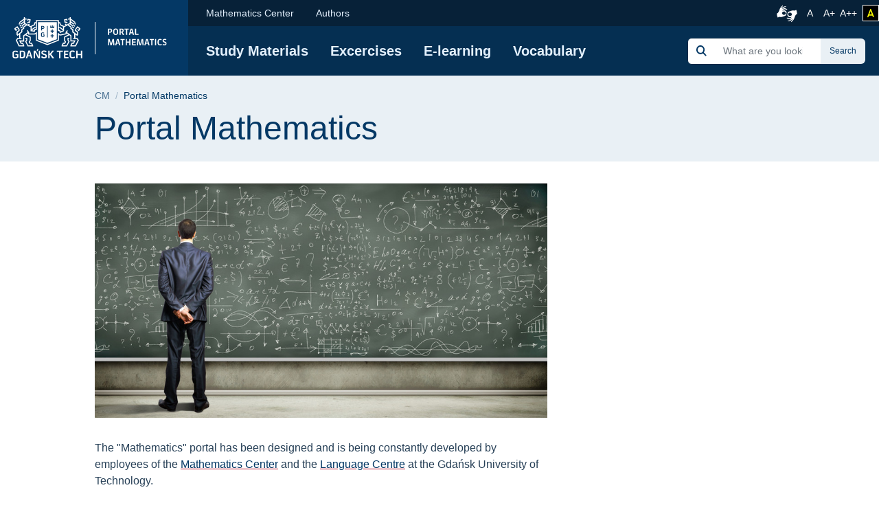

--- FILE ---
content_type: text/html; charset=UTF-8
request_url: https://cm.pg.edu.pl/en/mathematics
body_size: 34434
content:
<!DOCTYPE html>
<html lang="en" dir="ltr" prefix="content: http://purl.org/rss/1.0/modules/content/  dc: http://purl.org/dc/terms/  foaf: http://xmlns.com/foaf/0.1/  og: http://ogp.me/ns#  rdfs: http://www.w3.org/2000/01/rdf-schema#  schema: http://schema.org/  sioc: http://rdfs.org/sioc/ns#  sioct: http://rdfs.org/sioc/types#  skos: http://www.w3.org/2004/02/skos/core#  xsd: http://www.w3.org/2001/XMLSchema# ">
<head>

  <meta charset="utf-8" />
<meta name="description" content="The &quot;Mathematics&quot; portal has been designed and is being constantly developed by employees of the Mathematics Center and the Language Centre at the Gdańsk University of Technology." />
<link rel="canonical" href="https://cm.pg.edu.pl/en/portal-mathematics" />
<meta name="MobileOptimized" content="width" />
<meta name="HandheldFriendly" content="true" />
<meta name="viewport" content="width=device-width, initial-scale=1.0" />
<link rel="icon" href="/themes/custom/politechnika_gdanska/favicon.ico" type="image/vnd.microsoft.icon" />

    <title>Portal Mathematics | Mathematics Centre</title>
    <link rel="apple-touch-icon" sizes="180x180" href="https://cm.pg.edu.pl/themes/custom/politechnika_gdanska/apple-touch-icon.png">
<link rel="icon" type="image/png" sizes="32x32" href="https://cm.pg.edu.pl/themes/custom/politechnika_gdanska/favicon-32x32.png">
<link rel="icon" type="image/png" sizes="16x16" href="https://cm.pg.edu.pl/themes/custom/politechnika_gdanska/favicon-16x16.png">
<link rel="manifest" href="https://cm.pg.edu.pl/themes/custom/politechnika_gdanska/site.webmanifest">
<link rel="mask-icon" href="https://cm.pg.edu.pl/themes/custom/politechnika_gdanska/safari-pinned-tab.svg" color="#000">
<meta name="msapplication-TileColor" content="#0265f5">
<meta name="theme-color" content="#ffffff">
    <link rel="stylesheet" media="all" href="https://pg.edu.pl/files/cnm/css/css_Q4dLNl8H_CmcEpe-yIa_ugdJB858mJe7LnDpXgzTK0U.css" />
<link rel="stylesheet" media="all" href="https://pg.edu.pl/files/cnm/css/css_8PQd4ok3IeoyY5h0LRxx0BZ_tSmrA6R4QRnO3g_qhzg.css" />

    

    <meta property="og:title" content="Portal Mathematics | Mathematics Centre" />
    <meta property="og:url" content="https://cm.pg.edu.pl/en/portal-mathematics" />
    <meta property="og:locale" content="en" />
    <meta property="og:locale:alternate" content="pl" />
    <meta property="og:type" content="website" />
    <meta property="og:description" content="The &quot;Mathematics&quot; portal has been designed and is being constantly developed by employees of the Mathematics Center and the Language Centre at the Gdańsk University of Technology." />

          <meta property="og:image" content="https://cm.pg.edu.pl/themes/custom/politechnika_gdanska/images/open-graph/pg-preview-image-en" />
        <link rel="alternate" hreflang="en" href="https://cm.pg.edu.pl/en/portal-mathematics"/>
          <link rel="alternate" hreflang="pl" href="https://cm.pg.edu.pl/en/portal-mathematics"/>
        <link rel="preconnect" href="https://fonts.gstatic.com">
    <link href="https://fonts.googleapis.com/css2?family=Open+Sans:wght@600&display=swap" rel="stylesheet">
    <meta name="google-site-verification" content="vXRAZ-rX3epUaVWUveBH342mHB2Ad8Y36sxHZIOa5OE" />
    <meta name="deklaracja-dostępności" content="https://pg.edu.pl/deklaracja-dostepnosci">
    <script>
  (function(w,d,s,l,i){w[l]=w[l]||[];w[l].push({'gtm.start':
      new Date().getTime(),event:'gtm.js'});var f=d.getElementsByTagName(s)[0],
    j=d.createElement(s),dl=l!='dataLayer'?'&l='+l:'';j.async=true;j.src=
    'https://www.googletagmanager.com/gtm.js?id='+i+dl;f.parentNode.insertBefore(j,f);
  })(window,document,'script','dataLayer','GTM-5KXDQ3H');
</script>

    </head>
<body class="cnm path-node page-node-type-site">
    <noscript>
  <iframe src="https://www.googletagmanager.com/ns.html?id=GTM-5KXDQ3H" height="0" width="0" style="display:none;visibility:hidden"></iframe>
</noscript>

<ul class="skip-links list-unstyled ">
  <li><a href="#main-nav" class="visually-hidden focusable">Skip to the main menu</a></li>
  <li><a href="#" class="visually-hidden focusable" onclick="document.getElementById('edit-keys--2').focus();">Skip to search</a></li>
  <li><a href="#content" class="visually-hidden focusable">Skip to content</a></li>
  </ul>

<h1 class="sr-only">Portal Mathematics | Mathematics Centre</h1>


  <div class="dialog-off-canvas-main-canvas" data-off-canvas-main-canvas>
      <script type="application/ld+json">
  {
    "@id": "https://cm.pg.edu.pl",
    "@context": "https://schema.org",
    "@type": "CollegeOrUniversity",
    "name": "Politechnika Gdańska",
    "slogan": "Historia mądrością, przyszłość wyzwaniem",
    "url": "https://pg.edu.pl/",
    "logo": "https://cm.pg.edu.pl/themes/custom/politechnika_gdanska/images/data-types/logo-pl.jpg",
    "startDate": "1945",
    "sameAs": [
      "https://www.facebook.com/PolitechnikaGdanska",
      "https://www.instagram.com/politechnika_gdanska/",
      "https://www.youtube.com/user/politechnikagdanska",
      "https://www.linkedin.com/school/politechnika-gda%C5%84ska/",
      "https://pl.wikipedia.org/wiki/Politechnika_Gda%C5%84ska"
    ],
    "address": {
      "@type": "PostalAddress",
      "streetAddress": "Gabriela Narutowicza 11/12",
      "addressLocality": "Gdańsk",
      "addressRegion": "Pomorskie",
      "postalCode": "80-233",
      "addressCountry": "PL"
    },
    "contactPoint": [
      {
        "@type": "ContactPoint",
        "telephone": "583471100",
        "contactType": "Infolinia"
      },{
        "@type": "ContactPoint",
        "telephone": "583486700",
        "contactType": "Informacje o rekrutacji"
      }
    ],
    "hasMap": "https://campus.pg.edu.pl/",
    "geo": {
      "@type": "GeoCoordinates",
      "latitude": 54.370867,
      "longitude": 18.616314290832513
    }
  }
</script>


  <script type="application/ld+json">
    {
      "@context": "https://schema.org",
      "@type": "WebSite",
      "url": "https://cm.pg.edu.pl/en",
      "potentialAction": {
        "@type": "SearchAction",
        "target": {
          "@type": "EntryPoint",
          "urlTemplate": "https://cm.pg.edu.pl/search/global?keys={search_term_string}"
        },
        "query-input": "required name=search_term_string"
      }
    }
  </script>



  <header class="mobile-header d-xl-none ">
    <!-- mobile header -->
    <div class="row no-gutters mobile-logo">
      <div class="col justify-content-between align-items-center d-flex">
        <div class="d-flex mobile-logo-graphics">
                                    <a href="https://pg.edu.pl/en" class="d-inline-block pg-main-logo">
                <img src="/themes/custom/politechnika_gdanska/images/pg-mobile-logotyp.svg" alt=" Home - Gdańsk University of Technology">
              </a>
                      
                      <a href="" class="d-inline-block pg-faculty-logo microsite_logo">
                        <img src="https://pg.edu.pl/files/cnm/2022-03/portal-mathematics-desktop-20.svg" alt="Portal matematics" loading="lazy" typeof="foaf:Image" class="img-fluid" />



  
            </a>
                  </div>

        <button class="hamburger hamburger--collapse collapsed" type="button" data-toggle="collapse"
                data-target="#mobile-navigation" aria-controls="mobile-navigation" aria-expanded="false"
                aria-label="Mobile navigation">
          <div class="hamburger-box">
            <div class="hamburger-inner"></div>
          </div>
        </button>
      </div>
    </div>
    <div class="row no-gutters collapse" id="mobile-navigation">
      <div class="col">
          <div>
    <div class="search-group ml-xl-4 ml-xxl-0 mb-xl-2 mb-xxl-0">
  <form block="formularzwyszukiwania" action="/en/search/global" method="get" id="search-block-form" accept-charset="UTF-8">
  <div class="input-group">
            <div class="input-group-prepend">
              <span class="input-group-text"><img src="https://pg.edu.pl/themes/custom/politechnika_gdanska/images/icon/search-s.svg" alt="Search"></span>
            </div><div class="js-form-item form-item js-form-type-search form-item-keys js-form-item-keys form-no-label">
      <label for="edit-keys" class="visually-hidden">Search</label>
        <input title="Enter the terms you wish to search for." class="form-control search rounded-0 form-search" placeholder="What are you looking for?" data-drupal-selector="edit-keys" type="search" id="edit-keys" name="keys" value="" size="15" maxlength="128" />

        </div>
<div class="input-group-append"><input class="btn btn-search button js-form-submit form-submit" data-drupal-selector="edit-actions" type="submit" id="edit-actions" value="Search" />
</div>
        </div>
</form>

</div>

      
<nav class="mobile-menu">
            <ul block="mainmenu_mobile" class="list-group list-group-flush level-0">
            <li class="list-group-item">
        <a href="https://cm.pg.edu.pl/en/mathematics/study-materials" data-drupal-link-system-path="node/182">Study Materials</a>
              </li>
          <li class="list-group-item">
        <a href="https://cm.pg.edu.pl/en/mathematics/excercises" data-drupal-link-system-path="node/183">Excercises</a>
              </li>
          <li class="list-group-item">
        <a href="https://cm.pg.edu.pl/en/mathematics/e-learning" data-drupal-link-system-path="node/184">E-learning</a>
              </li>
          <li class="list-group-item">
        <a href="https://cm.pg.edu.pl/en/mathematics/vocabulary" data-drupal-link-system-path="node/185">Vocabulary</a>
              </li>
      </ul>
    
</nav>


  
      
<nav class="mobile-secondmenu">
          <ul block="secondmenu_mobile" class="list-group list-group-flush level-0">
            <li class="list-group-item">
        <a href="https://cm.pg.edu.pl/en">Mathematics Center</a>
              </li>
          <li class="list-group-item">
        <a href="https://cm.pg.edu.pl/en/mathematics/authors" data-drupal-link-system-path="node/220">Authors</a>
              </li>
      </ul>
    
</nav>


  <div class="language-switcher-language-entity block block-language block-language-blocklanguage-interface" id="block-przelacznikwersjijezykowej" role="navigation">
  
    
      
  </div>

  </div>

      </div>
    </div>
  </header>

  <header class="desktop-header d-none d-xl-block ">
    <!-- desktop header -->
    <div class="container-wide">
      <div class="row no-gutters">
        <div class="col-auto d-flex align-items-center header-logo">

                      <a href="https://pg.edu.pl/en/" class="pg-main-logo-en">
              <img src="/themes/custom/politechnika_gdanska/images/pg-logotyp-eng.svg" alt=" Home - Gdańsk University of Technology">
            </a>
          
                      <a href="https://cm.pg.edu.pl/en/portal-mathematics" class="d-inline-block pg-faculty-logo microsite_logo">
                        <img src="https://pg.edu.pl/files/cnm/2022-03/portal-mathematics-desktop-20.svg" alt="Portal matematics" loading="lazy" typeof="foaf:Image" class="img-fluid" />



  
            </a>
          
        </div>
        <div class="col d-flex flex-column">
          <div class="small-bar d-flex align-items-center justify-content-end">

                
      
<nav class="second-nav mr-auto">
        
        <ul block="secondmenu" class="list-unstyled list-inline m-0 mr-auto">
    
                <li class="list-inline-item">
            <a href="https://cm.pg.edu.pl/en">Mathematics Center</a>
            </li>
                <li class="list-inline-item">
            <a href="https://cm.pg.edu.pl/en/mathematics/authors" data-drupal-link-system-path="node/220">Authors</a>
            </li>
    
    </ul>
  

</nav>


  <div class="language-switcher-language-entity block block-language block-language-blocklanguage-interface" id="block-language-switcher" role="navigation">
  
    
      
  </div>



            <a class="migam_icon" href="https://tlumacz.migam.org/nrUOObPmBSjThPHoLNRG" rel="nofollow">
              <img src="/themes/custom/politechnika_gdanska/images/migam_icon.svg" alt="">
              <span class="sr-only">Connection with a sign language interpreter</span>
            </a>

            <ul class="list-unstyled list-inline p-0 m-0">
              <li class="list-inline-item mr-0">
                <a class="fontsize-block" href="https://cm.pg.edu.pl/en/portal-mathematics?fontsize=fontsize-normal" rel="nofollow">
                  A
                  <span class="sr-only">Font size normal</span>
                </a>
              </li>
              <li class="list-inline-item mr-0">
                <a class="fontsize-block" href="https://cm.pg.edu.pl/en/portal-mathematics?fontsize=fontsize-medium" rel="nofollow">
                  A+
                  <span class="sr-only">Font size medium</span>
                </a>
              </li>
              <li class="list-inline-item mr-2">
                <a class="fontsize-block" href="https://cm.pg.edu.pl/en/portal-mathematics?fontsize=fontsize-large" rel="nofollow">
                  A++
                  <span class="sr-only">Font size large</span>
                </a>
              </li>
            </ul>
            <a class="contrast-block contrast-change-link" href="https://cm.pg.edu.pl/en/portal-mathematics?contrast=contrast-yb" rel="nofollow">
              <i class="fa-solid fa-a" aria-hidden="true"></i>
              <span class="sr-only">change contrast</span>
            </a>

          </div>
          <div
            class="main-bar d-flex flex-grow-1 flex-wrap flex-xl-row align-items-xl-center justify-content-xl-left justify-content-xxl-between align-items-xl-left">

                
      
<nav id="main-nav"  class="main-nav">
    
        <ul block="mainmenu_desktop" class="list-unstyled list-inline m-0">
    
                <li class="list-inline-item">
            <a href="https://cm.pg.edu.pl/en/mathematics/study-materials" data-drupal-link-system-path="node/182">Study Materials</a>
            </li>
                <li class="list-inline-item">
            <a href="https://cm.pg.edu.pl/en/mathematics/excercises" data-drupal-link-system-path="node/183">Excercises</a>
            </li>
                <li class="list-inline-item">
            <a href="https://cm.pg.edu.pl/en/mathematics/e-learning" data-drupal-link-system-path="node/184">E-learning</a>
            </li>
                <li class="list-inline-item">
            <a href="https://cm.pg.edu.pl/en/mathematics/vocabulary" data-drupal-link-system-path="node/185">Vocabulary</a>
            </li>
    
  </ul>
  

</nav>


  <div class="search-group ml-xl-4 ml-xxl-0 mb-xl-2 mb-xxl-0">
  <form block="politechnika_gdanska_search" action="/en/search/global" method="get" id="search-block-form--2" accept-charset="UTF-8">
  <div class="input-group">
            <div class="input-group-prepend">
              <span class="input-group-text"><img src="https://pg.edu.pl/themes/custom/politechnika_gdanska/images/icon/search-s.svg" alt="Search"></span>
            </div><div class="js-form-item form-item js-form-type-search form-item-keys js-form-item-keys form-no-label">
      <label for="edit-keys--2" class="visually-hidden">Search</label>
        <input title="Enter the terms you wish to search for." class="form-control search rounded-0 form-search" placeholder="What are you looking for?" data-drupal-selector="edit-keys" type="search" id="edit-keys--2" name="keys" value="" size="15" maxlength="128" />

        </div>
<div class="input-group-append"><input class="btn btn-search button js-form-submit form-submit" data-drupal-selector="edit-actions" type="submit" id="edit-actions--2" value="Search" />
</div>
        </div>
</form>

</div>



          </div>
        </div>
      </div>
    </div>
  </header>


  

      <section class="title-bar">
      <div class="container">
        <div class="row">
          <div class="col">
              <div>
    <div id="block-politechnika-gdanska-breadcrumbs" class="block block-system block-system-breadcrumb-block">
  
    
        <nav role="navigation" aria-labelledby="system-breadcrumb">
    <h2 id="system-breadcrumb" class="sr-only">Breadcrumb</h2>
    <ol class="breadcrumb">
                        <li class="breadcrumb-item"><a href="https://cm.pg.edu.pl/en" title="Back to CM">CM</a></li>
                                <li class="breadcrumb-item active">
            Portal Mathematics
          </li>
                  </ol>
  </nav>

  <script type="application/ld+json">
  {
  "@context": "https://schema.org",
    "@type": "BreadcrumbList",
    "itemListElement": [
                          {
        "@type": "ListItem",
        "position": 1,
                "name": "Portal Mathematics"
        }
                  ]
  }
</script>


  </div>

  </div>


            <h2 class="sr-only">Page content</h2>

                                        <div>
    <div id="block-tytulstrony" class="block block-core block-page-title-block">
  
    
      
  <span class="h1">Portal Mathematics</span>



  </div>

  </div>

                      </div>
        </div>
      </div>
    </section>
  
  <main id="content">
      <div>
    <div data-drupal-messages-fallback class="hidden"></div>
<div id="block-politechnika-gdanska-content" class="block block-system block-system-main-block">
  
    
      <article role="article" about="https://cm.pg.edu.pl/en/portal-mathematics">
  
    

  
  
  <div>
    <div  class="page-content">
  <div class="container">
    <div class="row d-lg-grid">
        <div class="col-12 sidebar-menu-1">

          
        </div>
        <div class="col-12 mb-3 mb-lg-0 main-content">

                      <div class="block block-layout-builder block-field-blocknodesitebody">
  
    
      
            <div><div class="tex2jax_process">    
            <img class="img-fluid d-block mr-file-link" src="https://cdn.files.pg.edu.pl/cnm/Portal%20Mathematics/Fotolia_49945457_S-edit989.jpg" alt="" loading="lazy" /><p>The "Mathematics" portal has been designed and is being constantly developed by employees of the <a href="https://cm.pg.edu.pl" target="_blank">Mathematics Center</a> and the <a href="https://cjo.pg.edu.pl/en" target="_blank">Language Centre</a> at the Gdańsk University of Technology.<br /><br />
Teaching materials placed on this website are primarily aimed at students of the English taught specialization Green Technologies of the Faculty of Chemistry. However, we welcome everyone to use this website for improvement of their language and mathematical skills.<br /><br />
The "Study Materials" section has been based on teaching standards for this major. It contains materials prepared by employees of the Gdańsk University of Technology as well as valuable links to other websites.<br /><br />
The "Interactive Exercises" section allows testing oneself using two kinds of on-line resources. One of these are Java applets concerning various algebraic algorithms - determinants, matrix inverses, systems of equations and many more. Another set of exercises is given using WebMathematica, a set of on-line tools allowing to draw function graphs, integrate functions and many more.<br /><br />
The "Vocabulary" section consists of an English to Polish mathematical translator and of a set of mathematical formulas and ways to read them out loud in English. Most dictionary entries are accompanied by audio files prepared by a native speaker.<br /><br />
The "What to say..." section has been prepared by our Students - it contains a few tips on how to form sentences in English while solving an exercise on the blackboard.<br /><br />
The "English for Mathematics - for students of technical studies" section contains supplementary materials for the script written under the same title. The script has been printed by the PG publishing house in 2010 and is addressed to anyone wanting to improve their knowledge of the use of English language in mathematics.<br /><br />
We are constantly working to expand and improve our portal and we are grateful for any remarks and suggestions concerning functionality and essence of our portal.<br /><br />
Site administrator: Magdalena Musielak<br />
Mathematics: Anita Dąbrowicz-Tlałka, Magdalena Łapińska, Magdalena Musielak, Agnieszka Patyk-Łońska<br />
Recordings: Lara Kalenik</p>
</div></div>
      
  </div>

          
        </div>
        <div class="col-12 sidebar-menu-2">

                    
        </div>
    </div>
  </div>
</div>

  </div>

</article>

  </div>
<div id="block-fixedbutton-2" class="block block-gut-fixed-button block-fixed-button">
  
    
        <a href="https://pg.edu.pl/en/give?utm_source=pg.edu.pl&amp;utm_medium=give-button&amp;utm_campaign=give?utm_source=pg.edu.pl&amp;utm_medium=give-button&amp;utm_campaign=give"
          class="fixed_button fixed"
      id="fixed-btn"
      >
    Give
  </a>



  </div>

  </div>

  </main>

      <footer>
      <div class="bg-secondary text-white">
        <div class="container">
          <div class="row footer-menu" id="accordionFooter">
                          <div class="col-lg-3 footer-line order-lg-last text-center text-lg-left my-3 my-lg-0">

                <strong class="ml-lg-3 d-none d-lg-inline">
                  Alliances
                </strong>
                <strong class="collapsed d-lg-none" data-toggle="collapse" data-target="#column4" aria-expanded="false"
                        aria-controls="column4" id="column4Header">
                  Alliances
                </strong>
                <div id="column4" class="collapse d-lg-flex flex-column align-items-lg-start aria-labelledby="column4Header"
                     data-parent="#accordionFooter">

                  
                    <a href="https://pg.edu.pl/en/enhance-office/enhance-alliance" class="d-inline-block text-center ml-lg-3 mt-lg-2 mb-lg-2">
                      <img src="/themes/custom/politechnika_gdanska/images/enhance_white-300x113.png"
                           alt="Home - ENHANCE Alliance" class="logo-footer-zf pl-0">
                    </a>

                    <a href="https://faru.edu.pl/en" class="d-inline-block text-center ml-3 mb-lg-2">
                      <img src="/themes/custom/politechnika_gdanska/images/ZUF_logotyp_en.svg"
                           alt="Home - Fahrenheit Universities" class="logo-footer-zf pl-0">
                    </a>

                    <a href="https://wir.eti.pg.gda.pl/ask/" class="d-inline-block text-center ml-3">
                      <img src="/themes/custom/politechnika_gdanska/images/logo_ASK_biale_en.png"
                           alt="Home - Polish Academic Space Network" class="logo-footer-zf pl-0">
                    </a>

                                  </div>


                              </div>
              <div class="col-lg-3 footer-line my-3 my-lg-0 text-center text-lg-left">
                <strong class="ml-lg-3 d-none d-lg-inline">
                  Information about
                </strong>
                <strong class="collapsed d-lg-none" data-toggle="collapse" data-target="#columnOne" aria-expanded="false"
                        aria-controls="columnOne" id="columnOneHeader">
                  Information about
                </strong>
                <div id="columnOne" class="collapse d-lg-block" aria-labelledby="columnOneHeader"
                     data-parent="#accordionFooter">
                    <div>
    
      
<nav>
          <ul block="stopkakolumna1" class="list-unstyled mb-0 ml-3 mt-3">
                  <li>
            <a href="https://pg.edu.pl/en/research-university" target="_blank" rel="noopener nofollow">Research University</a>
            </li>
                <li>
            <a href="https://pg.edu.pl/node/1385" target="_blank" rel="noopener nofollow">Faculties</a>
            </li>
                <li>
            <a href="https://moja.pg.edu.pl/locale?country=en&amp;language=en&amp;from=/app/addressBook/" target="_blank" rel="noopener nofollow">Search Person</a>
            </li>
                <li>
            <a href="https://pg.edu.pl/biblioteka-pg/en" target="_blank" rel="noopener nofollow">Gdańsk Tech Library</a>
            </li>
                <li>
            <a href="https://praca.pg.edu.pl/lang/en" target="_blank" rel="noopener nofollow">Job Offers</a>
            </li>
                <li>
            <a href="https://pg.edu.pl/international/general-information?p_l_id=14157467&amp;p_v_l_s_g_id=0" target="_blank" rel="noopener nofollow">International Relations Office</a>
            </li>
      </ul>
    
</nav>


  
  </div>

                </div>
              </div>
              <div class="col-lg-3 footer-line my-3 my-lg-0 text-center text-lg-left">
                <strong class="ml-lg-3 d-none d-lg-inline">
                  Information for
                </strong>
                <strong class="collapsed d-lg-none" data-toggle="collapse" data-target="#columnTwo" aria-expanded="false"
                        aria-controls="columnTwo" id="columnTwoHeader">
                  Information for
                </strong>
                <div id="columnTwo" class="collapse d-lg-block" aria-labelledby="columnTwoHeader"
                     data-parent="#accordionFooter">
                    <div>
    
      
<nav>
          <ul block="stopkakolumna2" class="list-unstyled mb-0 ml-3 mt-3">
                  <li>
            <a href="https://pg.edu.pl/rekrutacja/recruitment" target="_blank" rel="noopener nofollow">Candidates </a>
            </li>
                <li>
            <a href="https://pg.edu.pl/node/41" target="_blank" rel="noopener nofollow">Students</a>
            </li>
                <li>
            <a href="https://pg.edu.pl/szkola-doktorska/news-content" target="_blank" rel="noopener nofollow">PhD Students</a>
            </li>
                <li>
            <a href="https://pg.edu.pl/node/52" target="_blank" rel="noopener nofollow">Alumni</a>
            </li>
                <li>
            <a href="https://pg.edu.pl/node/51" target="_blank" rel="noopener nofollow">Business</a>
            </li>
                <li>
            <a href="https://pg.edu.pl/node/53" target="_blank" rel="noopener nofollow">Local community </a>
            </li>
      </ul>
    
</nav>


  
  </div>

                </div>
              </div>
              <div class="col-lg-3 footer-line my-3 my-lg-0 text-center text-lg-left">

                <strong class="ml-lg-3 d-none d-lg-inline">
                                      Links
                                  </strong>
                <strong class="collapsed d-lg-none" data-toggle="collapse" data-target="#columnThree"
                        aria-expanded="false" aria-controls="columnThree" id="columnThreeHeader">
                  Links
                </strong>
                <div id="columnThree" class="collapse d-lg-block" aria-labelledby="columnThreeHeader"
                     data-parent="#accordionFooter">
                    <div>
    
      
<nav>
          <ul block="stopkakolumna3" class="list-unstyled mb-0 ml-3 mt-3">
                  <li>
            <a href="https://logowanie.pg.edu.pl/login?locale=en&amp;service=https%3A//webmail.pg.edu.pl/cas/index.php" target="_blank" rel="noopener nofollow">Gdańsk Tech Webmail</a>
            </li>
                <li>
            <a href="https://my.pg.edu.pl/" target="_blank" rel="noopener nofollow">Moja PG Portal</a>
            </li>
                <li>
            <a href="https://enauczanie.pg.edu.pl/moodle/index.php?lang=en" target="_blank" rel="noopener nofollow">e-Learning</a>
            </li>
                <li>
            <a href="https://cui.pg.edu.pl/en/gdansk-tech-helpdesk" target="_blank" rel="noopener nofollow">IT Helpdesk Support</a>
            </li>
                <li>
            <a href="https://pg.edu.pl/en/university/facts-and-figures/promotional-materials" target="_blank" rel="noopener nofollow">Promotional materials </a>
            </li>
                <li>
            <a href="https://sklep.pg.edu.pl/en/" target="_blank" rel="noopener nofollow">Gdańsk Tech shop</a>
            </li>
                <li>
            <a href="https://campus.pg.edu.pl/?lang=en" target="_blank" rel="noopener nofollow">Campus map</a>
            </li>
      </ul>
    
</nav>


  
  </div>

                </div>

              </div>

            </div>
          </div>
        </div>
        <div class="bg-dark">
          <div class="container second-line">
            <div class="row align-items-center">
              <div class="col-lg-4 text-center text-lg-left">
                <ul class="list-inline footer-social m-0">
                                      <li class="list-inline-item">
                      <a
                        target="_blank"
                        rel="noopener nofollow"
                        href="https://www.facebook.com/PolitechnikaGdanska"
                        title="Link otwiera się w nowej karcie"
                      >
                        <img src="/themes/custom/politechnika_gdanska/images/social/facebook.png" alt="Facebook"/>
                      </a>
                    </li>
                                                        <li class="list-inline-item">
                      <a
                        target="_blank"
                        rel="noopener nofollow"
                        href="https://www.instagram.com/politechnika_gdanska/"
                        title="Link otwiera się w nowej karcie"
                      >
                        <img src="/themes/custom/politechnika_gdanska/images/social/instagram.png" alt="Instagram"/>
                      </a>
                    </li>
                                                        <li class="list-inline-item">
                      <a
                        target="_blank"
                        rel="noopener nofollow"
                        href="https://www.linkedin.com/school/politechnika-gda%C5%84ska/"
                        title="Link otwiera się w nowej karcie"
                      >
                        <img src="/themes/custom/politechnika_gdanska/images/social/linkedin.png" alt="LinkedIn"/>
                      </a>
                    </li>
                                                        <li class="list-inline-item">
                      <a
                        target="_blank"
                        rel="noopener nofollow"
                        href="https://www.youtube.com/user/politechnikagdanska"
                        title="Link otwiera się w nowej karcie"
                      >
                        <img src="/themes/custom/politechnika_gdanska/images/social/youtube.png" alt="YouTube"/>
                      </a>
                    </li>
                                                                      </ul>
              </div>
              <div class="col-lg-2 text-center text-lg-left mt-3 mt-lg-0">
                <a
                  href="https://pg.edu.pl/bip"
                  rel="nofollow noopener"
                  target="_blank"
                  title="Link otwiera się w nowej karcie"
                >
                  <img
                    src="/themes/custom/politechnika_gdanska/images/logo_bip.svg"
                    alt="Biuletyn Informacji Publicznej Politechniki Gdańskiej"
                    lang="en"
                  />
                </a>
              </div>
              <div class="col-lg-3 mt-3 mt-lg-0 text-center text-lg-left">
                <a
                  href="https://pg.edu.pl/excellence-in-research/main-page"
                  class="footer-logo"
                  rel="nofollow noopener"
                  target="_blank"
                  title="Link otwiera się w nowej karcie"
                >
                  <img
                    src="/themes/custom/politechnika_gdanska/images/hr-excellence-logo.svg"
                    alt="HR Excellence in Research"
                    class="logo-footer-hr mr-3"
                    lang="en"
                  />
                </a>
                <a
                  href="https://www.iep-qaa.org"
                  class="footer-logo"
                  rel="nofollow noopener"
                  target="_blank"
                  title="Link otwiera się w nowej karcie"
                >
                  <img
                    src="/themes/custom/politechnika_gdanska/images/eua-logo.svg"
                    alt="European University Association"
                    class="logo-footer-eua"
                    lang="en"
                  />
                </a>
              </div>
              <div class="col-lg-3 mt-3 mt-lg-0 text-center text-lg-right text-white">
                <a
                  href="https://pg.edu.pl/en/university/contact"
                  class="text-white mr-3">Contact</a>
                                  <a href="/en/caslogin?returnto=/en/mathematics" class="text-white">Sign in</a>
                              </div>
            </div>
          </div>
        </div>
    </footer>
  
  </div>


<script type="application/json" data-drupal-selector="drupal-settings-json">{"path":{"baseUrl":"\/","scriptPath":null,"pathPrefix":"en\/","currentPath":"node\/181","currentPathIsAdmin":false,"isFront":false,"currentLanguage":"en"},"pluralDelimiter":"\u0003","suppressDeprecationErrors":true,"statistics":{"data":{"nid":"181"},"url":"\/core\/modules\/statistics\/statistics.php"},"mathjax":{"config_type":0,"config":{"tex2jax":{"inlineMath":[["$","$"],["\\(","\\)"]],"processEscapes":"true"},"showProcessingMessages":"false","messageStyle":"none"}},"googleCSE":{"cx":"018340020136032748545:yhhhmxcmfv0","language":"en","resultsWidth":0,"domain":"","isDefault":true},"ajaxTrustedUrl":{"\/en\/search\/global":true},"user":{"uid":0,"permissionsHash":"6e60c26cf6babe0e6b3c5d77f2030a74246fb64a36735f46228411039fce2a3b"}}</script>
<script src="https://pg.edu.pl/files/cnm/js/js_eibgufMPyme3fnWd5-Q9bYlkIQlyGVI1RB2JBNyppkU.js"></script>
<script src="https://cdnjs.cloudflare.com/ajax/libs/mathjax/2.7.0/MathJax.js?config=TeX-AMS-MML_HTMLorMML"></script>
<script src="https://pg.edu.pl/files/cnm/js/js_HTUQ_dVheclcVXQU4J37qFON9_tPQUoQRfpitCz9GKY.js"></script>

</body>
</html>


--- FILE ---
content_type: image/svg+xml
request_url: https://cm.pg.edu.pl/themes/custom/politechnika_gdanska/images/logo_bip.svg
body_size: 2535
content:
<?xml version="1.0" encoding="UTF-8" standalone="no"?>
<svg
   xmlns:dc="http://purl.org/dc/elements/1.1/"
   xmlns:cc="http://creativecommons.org/ns#"
   xmlns:rdf="http://www.w3.org/1999/02/22-rdf-syntax-ns#"
   xmlns:svg="http://www.w3.org/2000/svg"
   xmlns="http://www.w3.org/2000/svg"
   xmlns:sodipodi="http://sodipodi.sourceforge.net/DTD/sodipodi-0.dtd"
   xmlns:inkscape="http://www.inkscape.org/namespaces/inkscape"
   viewBox="0 0 50.000001 20"
   version="1.1"
   id="svg14"
   sodipodi:docname="bip_logo4.svg"
   width="50"
   height="20"
   inkscape:version="0.92.2 (5c3e80d, 2017-08-06)">
  <metadata
     id="metadata18">
    <rdf:RDF>
      <cc:Work
         rdf:about="">
        <dc:format>image/svg+xml</dc:format>
        <dc:type
           rdf:resource="http://purl.org/dc/dcmitype/StillImage" />
        <dc:title>bip_small_white</dc:title>
      </cc:Work>
    </rdf:RDF>
  </metadata>
  <sodipodi:namedview
     pagecolor="#ffffff"
     bordercolor="#666666"
     borderopacity="1"
     objecttolerance="10"
     gridtolerance="10"
     guidetolerance="10"
     inkscape:pageopacity="0"
     inkscape:pageshadow="2"
     inkscape:window-width="1920"
     inkscape:window-height="1013"
     id="namedview16"
     showgrid="false"
     inkscape:zoom="7.4686055"
     inkscape:cx="22.695"
     inkscape:cy="9.71"
     inkscape:window-x="-9"
     inkscape:window-y="-9"
     inkscape:window-maximized="1"
     inkscape:current-layer="svg14" />
  <defs
     id="defs4">
    <style
       id="style2">.cls-1{fill:#ffffff;}</style>
  </defs>
  <title
     id="title6">bip_small_white</title>
  <g
     id="Warstwa_2"
     data-name="Warstwa 2"
     transform="translate(0,0)">
    <g
       id="Warstwa_1-2"
       data-name="Warstwa 1">
      <polygon
         class="cls-1"
         points="10.58,4.07 0,4.07 10.58,14.81 "
         id="polygon8"
         style="fill:#ffffff" />
      <path
         class="cls-1"
         d="M 39.57,4.07 A 5.81,5.81 0 0 0 33.76,9.88 V 18 a 1.42,1.42 0 0 0 2.84,0 v -3.15 a 5.69,5.69 0 0 0 3,0.85 5.82,5.82 0 1 0 0,-11.63 m 0,8.78 a 3,3 0 1 1 3,-3 3,3 0 0 1 -3,3 m -19,-8.78 a 5.75,5.75 0 0 0 -3,0.85 v -3.5 a 1.42,1.42 0 1 0 -2.84,0 v 8.47 0 a 5.81,5.81 0 1 0 5.81,-5.83 m 0,8.79 a 3,3 0 1 1 3,-3 3,3 0 0 1 -3,3 M 31.47,13 c -0.2,-0.1 -0.78,-0.39 -0.78,-2.65 V 5.5 a 1.42,1.42 0 1 0 -2.83,0 v 4.86 c 0,1.72 0.24,4.13 2.33,5.19 a 1.43,1.43 0 0 0 1.91,-0.64 1.41,1.41 0 0 0 -0.63,-1.9 M 29.28,3.13 a 1.57,1.57 0 1 0 -1.57,-1.56 1.56,1.56 0 0 0 1.57,1.56"
         id="path10"
         inkscape:connector-curvature="0"
         style="fill:#ffffff" />
    </g>
  </g>
</svg>


--- FILE ---
content_type: image/svg+xml
request_url: https://pg.edu.pl/files/cnm/2022-03/portal-mathematics-desktop-20.svg
body_size: 3740
content:
<svg xmlns="http://www.w3.org/2000/svg" width="34.8991" height="16.7834" viewBox="0 0 34.8991 16.7834"><defs><style>.a{fill:#ffffff;}</style></defs><path class="a" d="M1.6171,5.4314H1.165V6.7273H.4824v-3.68H1.6669c.7832,0,1.2647.3213,1.2647,1.1641A1.1535,1.1535,0,0,1,1.6171,5.4314Zm.04-1.8271H1.165V4.87h.457c.3311,0,.5967-.1211.5967-.6533C2.2187,3.7205,1.9628,3.6043,1.6572,3.6043Z"/><path class="a" d="M4.9931,6.7771c-.9492,0-1.5068-.5166-1.5068-1.8769,0-1.3262.5722-1.9034,1.5068-1.9034.9434,0,1.5059.5274,1.5059,1.8926C6.499,6.2351,5.9267,6.7771,4.9931,6.7771ZM4.9873,3.5642c-.5215,0-.7725.2315-.7725,1.3252,0,1.09.2607,1.32.7783,1.32.5117,0,.7774-.2207.7774-1.32C5.7705,3.7957,5.5,3.5642,4.9873,3.5642Z"/><path class="a" d="M9.8544,6.7273a1.6933,1.6933,0,0,1-.2714.0244c-.3213,0-.4668-.11-.6329-.4463L8.4482,5.2966h-.502V6.7273H7.2685v-3.68H8.5341c.7178,0,1.1895.3057,1.1895,1.0742a.9887.9887,0,0,1-.6377,1.0039l.4521.8536c.0655.12.0909.15.2061.15a.6563.6563,0,0,0,.11-.01Zm-1.36-3.1426H7.9462v1.19h.5127c.3711,0,.5723-.2061.5723-.6221C9.0312,3.79,8.8749,3.5847,8.4941,3.5847Z"/><path class="a" d="M11.7792,3.6248V6.7273H11.081V3.6248h-.8789V3.0476h2.4551v.5772Z"/><path class="a" d="M15.0908,6.7273l-.2715-.9687H13.69l-.2715.9687h-.6924l1.084-3.68h.9287l1.06,3.68Zm-.3916-1.5058-.336-1.21a2.1236,2.1236,0,0,1-.0761-.4317h-.045a2.0559,2.0559,0,0,1-.0752.4317l-.3418,1.21Z"/><path class="a" d="M16.3427,6.7273v-3.68h.6934V6.1345h1.375l.0556.5928Z"/><path class="a" d="M3.5947,12.7468l-.12-2.2988c-.0059-.0957-.0108-.2412-.0108-.4023h-.04a2.4044,2.4044,0,0,1-.085.4023l-.6933,2.2988H1.958L1.25,10.448a1.8934,1.8934,0,0,1-.08-.4023h-.045c0,.1162,0,.2861-.0048.4023L.9892,12.7468H.372l.2461-3.68h.833l.7627,2.46a2.1393,2.1393,0,0,1,.0957.4863h.04a2.4252,2.4252,0,0,1,.0849-.4863l.7383-2.46h.8389l.24,3.68Z"/><path class="a" d="M7.05,12.7468l-.2706-.9687h-1.13l-.2715.9687H4.6855l1.084-3.68h.9287l1.06,3.68ZM6.6582,11.241l-.336-1.21a2.1168,2.1168,0,0,1-.0752-.4316H6.2011a2.0561,2.0561,0,0,1-.0752.4316l-.3408,1.21Z"/><path class="a" d="M9.4072,9.6443v3.1025H8.7089V9.6443H7.83V9.0672h2.4551v.5771Z"/><path class="a" d="M12.9482,12.7468V11.1609h-1.33v1.5859h-.6933v-3.68h.6933V10.573h1.33V9.0672h.6934v3.68Z"/><path class="a" d="M14.6025,12.7468v-3.68h2.1787v.5771H15.2949v.959H16.7v.5723H15.2949V12.17h1.5009l.045.5771Z"/><path class="a" d="M20.72,12.7468l-.1211-2.2988c-.0049-.0957-.01-.2412-.01-.4023h-.04a2.4044,2.4044,0,0,1-.085.4023l-.6933,2.2988H19.083l-.7081-2.2988a1.8934,1.8934,0,0,1-.08-.4023H18.249c0,.1162,0,.2861-.0049.4023l-.13,2.2988H17.496l.2461-3.68h.834l.7627,2.46a2.1953,2.1953,0,0,1,.0957.4863h.04a2.4252,2.4252,0,0,1,.0849-.4863l.7383-2.46h.8379l.2412,3.68Z"/><path class="a" d="M24.1748,12.7468l-.2715-.9687H22.7744l-.2715.9687h-.6924l1.084-3.68h.9287l1.06,3.68Zm-.3916-1.5058-.336-1.21a2.1234,2.1234,0,0,1-.0762-.4316h-.0449a2.0561,2.0561,0,0,1-.0752.4316l-.3418,1.21Z"/><path class="a" d="M26.5322,9.6443v3.1025h-.6983V9.6443H24.956V9.0672H27.41v.5771Z"/><path class="a" d="M28.05,12.7468v-3.68h.6933v3.68Z"/><path class="a" d="M31.041,12.7966c-1.09,0-1.5264-.6074-1.5264-1.8925,0-1.37.5527-1.8868,1.4912-1.8868a3.0694,3.0694,0,0,1,.9834.1807l-.15.6172a2.2908,2.2908,0,0,0-.793-.2012c-.5117,0-.8027.1856-.8027,1.28,0,1.1445.3057,1.3057.8233,1.3057a2.1857,2.1857,0,0,0,.8476-.2559l.1455.6123A2.59,2.59,0,0,1,31.041,12.7966Z"/><path class="a" d="M33.6435,12.7966a3.1154,3.1154,0,0,1-1.1494-.2207l.166-.5869a3.1444,3.1444,0,0,0,1.0537.2207.44.44,0,0,0,.502-.4716c0-.2364-.1153-.3516-.3711-.4473l-.5879-.2158a.9871.9871,0,0,1-.7627-.9688c0-.6826.5225-1.0889,1.2646-1.0889a3.9646,3.9646,0,0,1,.9942.1456l-.1406.5869a3.8851,3.8851,0,0,0-.918-.1455c-.3164,0-.5176.1357-.5176.4619,0,.2109.1152.3164.3818.417l.5821.2158a.9922.9922,0,0,1,.7636.9932C34.9042,12.43,34.3515,12.7966,33.6435,12.7966Z"/></svg>


--- FILE ---
content_type: image/svg+xml
request_url: https://cm.pg.edu.pl/themes/custom/politechnika_gdanska/images/pg-logotyp-eng.svg
body_size: 8359
content:
<?xml version="1.0" encoding="utf-8"?>
<!-- Generator: Adobe Illustrator 28.1.0, SVG Export Plug-In . SVG Version: 6.00 Build 0)  -->
<svg version="1.1" id="Warstwa_1" xmlns="http://www.w3.org/2000/svg" xmlns:xlink="http://www.w3.org/1999/xlink" x="0px" y="0px"
	 viewBox="0 0 158.2 93" style="enable-background:new 0 0 158.2 93;" xml:space="preserve">
<style type="text/css">
	.st0{fill:#FFFFFF;}
</style>
<g>
	<g>
		<g>
			<polygon class="st0" points="36.3,10 32.9,12.6 34.3,14.5 37.1,12.4 40.2,12.4 41.3,4.9 34.1,3.6 33.5,7.5 35.8,7.9 36.1,6.4 
				38.6,6.9 38.2,10 			"/>
			<polygon class="st0" points="121.1,12.4 123.9,14.5 125.3,12.6 121.9,10 120,10 119.6,6.9 122.1,6.4 122.4,7.9 124.7,7.5 
				124,3.6 116.9,4.9 117.9,12.4 			"/>
			<path class="st0" d="M147.9,26.6l-1.4,1.9l3.8,2.9l3.3-4.3v-1.9l-6.6-4.9l-5.2,6.8v3.8l4.4,3.3v4.8l0,0l-8.2-6.2v-4.9l-4.9-3.7
				l1.4-1.8l-6.9-5.2l2.1-1.2l6.1,4.6l-1.4,1.8l4.4,3.3l1.4-1.9l-4.4-3.3l1.4-1.8l-5.3-4l0,0v-2.7l6.6,4.9l-1.4,1.8l3.6,2.7l1.4-1.9
				l-3.6-2.7l1.4-1.8l-8-6V6.1l9.4,7l-1.4,1.8l2.7,2l1.4-1.9l-2.7-2l1.4-1.8l-10.8-8.1V0.1h-2.4v2.6l-3.8,0.7l0.4,2.3l3.3-0.6v8.1
				l-6.4,3.5l-3-2.2l-1.4,1.9l2.1,1.6l-3.8,2.1l-7.2-3.6l-1.8-5.3H105V6.7H53.2v4.5h-2.9l-1.8,5.3l-7.2,3.6L37.3,18l2.1-1.6L38,14.5
				l-3,2.2l-6.4-3.5V5.1l3.3,0.6l0.4-2.3l-3.8-0.7V0.1h-2.4v3.1l-10.8,8.1l1.4,1.8l-2.7,2l1.4,1.9l2.7-2l-1.4-1.8l9.4-7v2.8l-8,6
				l1.4,1.8L16,19.4l1.4,1.9l3.6-2.7l-1.4-1.8l6.6-4.9v2.7l0,0l-5.3,4l1.4,1.8l-4.4,3.3l1.4,1.9l4.4-3.3l-1.4-1.8l6.1-4.6l2.1,1.2
				l-6.9,5.2l1.4,1.8l-4.9,3.7v4.9L12,38.9l0,0v-4.8l4.4-3.3v-3.8l-5.2-6.8l-6.6,4.9V27l3.3,4.3l3.8-2.9l-1.4-1.9L8.4,28L7,26.3
				l3.7-2.8l3.2,4.3v1.8l-4.4,3.3v6.8l1.9,2.5l4.2-3.2v7.8h-4.2l-3.8,5.3l6.8,13.7h12.3l0-2.4L24,57.6h-3.4l-1.3-2.7h7.6V42.7
				l2.5-1.9l9.7,5v6.6l-2.3,3.3L39,60h3.4l1.7,3.5h-8.2L31.7,55l2.1-2.9v-5.3h-4.5v2.4h2.1v2.1l-2.4,3.5l5.5,11h12.3l0-2.4l-2.9-5.8
				h-3.4l-0.9-1.8l1.9-2.7v-8.8l-9.9-5.1l4-3v3h14.2l3.4-1V53L79.1,63L105,53V40.5l3.5,1l14.1-3.1v-2.3l4,3l-9.9,5.1v8.8l1.9,2.7
				l-0.9,1.8h-3.4l-2.9,5.8l0,2.4h12.3l5.5-11l-2.5-3.5v-2.1h2.2v-2.4h-4.5v5.3l2.1,2.9l-4.2,8.5h-8.2l1.7-3.5h3.4l2.2-4.4l-2.3-3.3
				v-6.6l9.7-5l2.5,1.9v12.3h7.6l-1.3,2.7h-3.4l-2.9,5.8l0,2.4h12.3l6.8-13.7l-3.8-5.3h-4.2V39l4.2,3.2l1.9-2.5v-6.8l-4.4-3.3v-1.8
				l3.2-4.3l3.7,2.8l-1.3,1.8L147.9,26.6z M106.2,13.6l1.6,4.6l6.6,3.3V27l-6.8-5.1H105v-8.3H106.2z M114.3,29.9l-5.2,2.4l-1.2-3.6
				H105v-4.5h1.9L114.3,29.9z M53.2,26.4h-2.9l-1.3,3.9l-4.7-0.7l7.1-5.4h1.9V26.4z M43.7,29.6L43.7,29.6L43.7,29.6L43.7,29.6z
				 M50.4,18.2l1.6-4.6h1.2v8.3h-2.7L43.7,27v-5.6L50.4,18.2z M140,46.8h-2.4v2.4h7.8l2.2,3.1l-5.5,11.1h-8.2l1.7-3.5h3.4l3.7-7.4
				h-9.1V41.5l-10.4-7.8l2.3-3l-1.9-1.4l-3.5,4.6v2.7L108.6,39L105,38v-2h-2.4v15.4l-23.5,9l-23.5-9V33.6h-2.4v2l-3.7,1.1H37.9v-2.9
				l-3.5-4.6l-1.9,1.4l2.3,3l-10.4,7.8v11.1h-9.1l3.7,7.4h3.4l1.7,3.5h-8.2l-5.5-11.1l2.2-3.1h7.8v-2.4h-2.4v-9.6l4.4-3.3V29
				l4.7-3.6L26,23.6l7-5.3l8.3,4.5v8.8l9.2,1.3l1.4-4.2h1.2h1.2h1.2V9.1h47v22.1h1.2h1.2h1.2l1.5,4.5l9.1-4.3v-8.5l8.3-4.5l7,5.3
				l-1.4,1.8l4.7,3.6v4.9l4.5,3.3V46.8z"/>
		</g>
		<g>
			<path class="st0" d="M70.1,24.4c0.3-0.1,0.4-0.4,0.4-0.7v-1.1c0-0.4-0.1-0.6-0.4-0.8c-0.2-0.2-0.5-0.3-0.9-0.3h-1.9v3.1h1.9
				C69.6,24.6,69.9,24.6,70.1,24.4z"/>
			<path class="st0" d="M57.9,11.4v38.4l21.2,8.1l21.2-8.1V11.4H57.9z M65.5,19.9h3.7c0.4,0,0.9,0.1,1.2,0.2c0.4,0.1,0.7,0.3,1,0.5
				c0.3,0.2,0.5,0.5,0.6,0.8c0.2,0.3,0.2,0.7,0.2,1.2v1.1c0,0.4-0.1,0.8-0.2,1.1c-0.2,0.3-0.4,0.6-0.7,0.8c-0.3,0.2-0.6,0.4-1,0.5
				c-0.4,0.1-0.8,0.2-1.2,0.2h-1.9V30h-1.9V19.9z M72.4,43.5c-0.3,0.2-0.6,0.4-0.9,0.5c-0.3,0.2-0.6,0.3-0.9,0.4
				c-0.3,0.1-0.6,0.2-0.9,0.2c-0.3,0.1-0.7,0.1-1,0.1c-0.6,0-1.1-0.1-1.6-0.2c-0.5-0.1-0.9-0.3-1.3-0.6c-0.4-0.3-0.6-0.6-0.8-1
				c-0.2-0.4-0.3-0.9-0.3-1.5v-3.9c0-0.5,0.1-1,0.3-1.4c0.2-0.4,0.5-0.8,0.9-1c0.4-0.3,0.8-0.5,1.3-0.6c0.5-0.1,1-0.2,1.5-0.2
				c0.7,0,1.3,0.1,1.9,0.3c0.6,0.2,1.1,0.5,1.6,1l-0.8,1.3c-0.4-0.3-0.8-0.5-1.2-0.7c-0.5-0.2-0.9-0.3-1.4-0.3c-0.3,0-0.5,0-0.8,0.1
				c-0.3,0.1-0.5,0.2-0.7,0.3c-0.2,0.1-0.4,0.3-0.5,0.5c-0.1,0.2-0.2,0.4-0.2,0.7v3.9c0,0.3,0.1,0.6,0.2,0.8
				c0.1,0.2,0.3,0.4,0.5,0.5c0.2,0.1,0.4,0.2,0.7,0.3c0.3,0.1,0.5,0.1,0.8,0.1c0.4,0,0.7,0,1-0.1c0.3,0,0.6-0.2,0.9-0.4v-2.2h-1.5
				V39h3.3V43.5z M79.8,45.9h-1.5V19.6h1.5V45.9z M93.9,43.4L91.1,43l0.4,2.7h-2.6l0.4-2.7l-2.8,0.3v-2.6l2.8,0.4l-0.4-2.7h2.6
				l-0.4,2.7l2.7-0.3V43.4z M93.9,32.7l-2.7-0.3l0.4,2.7h-2.6l0.4-2.7l-2.8,0.3v-2.6l2.8,0.4l-0.4-2.7h2.6l-0.4,2.7l2.7-0.3V32.7z
				 M94.5,22.2v2.2h-8.6v-2.2l-0.5-3.5l2.1,1.4L87,22.2h2.6l-0.8-2.1l1.4-2.4l1.4,2.4l-0.8,2.1h2.5l-0.5-2.1l2.1-1.4L94.5,22.2z"/>
		</g>
	</g>
	<g>
		<g>
			<path class="st0" d="M100.5,78.2v-2.8h13.4v2.8h-5.1v14.4h-3.1V78.3L100.5,78.2z"/>
			<path class="st0" d="M119.7,85.1v4.8h7.1v2.8h-10.2V75.4h9.7v2.8h-6.5v4.2h5.5v2.7H119.7z"/>
			<path class="st0" d="M135.9,78c-0.5,0-0.9,0.1-1.3,0.2c-0.4,0.1-0.8,0.3-1.1,0.5c-0.3,0.2-0.6,0.5-0.7,0.9
				c-0.2,0.3-0.3,0.7-0.3,1.2v6.5c0,1,0.3,1.7,1,2.1c0.6,0.4,1.5,0.7,2.4,0.7c0.9,0,1.7-0.1,2.4-0.4c0.7-0.2,1.4-0.6,2-1.1l1.4,2.3
				c-0.9,0.8-1.7,1.3-2.7,1.5c-0.9,0.3-1.9,0.4-3.1,0.4c-0.9,0-1.8-0.1-2.6-0.4c-0.8-0.2-1.5-0.6-2.1-1.1c-0.6-0.5-1-1-1.4-1.7
				c-0.3-0.7-0.5-1.5-0.5-2.4v-6.5c0-0.9,0.2-1.7,0.5-2.4c0.3-0.7,0.8-1.3,1.4-1.8c0.6-0.5,1.3-0.8,2.1-1.1c0.8-0.3,1.6-0.4,2.5-0.4
				c0.7,0,1.3,0,1.8,0.1c0.5,0.1,1,0.2,1.4,0.4c0.4,0.2,0.8,0.5,1.2,0.8c0.4,0.3,0.8,0.7,1.2,1.1l-1.7,2.1c-0.5-0.5-1.1-0.9-1.7-1.3
				C137.5,78.1,136.8,78,135.9,78z"/>
			<path class="st0" d="M154.7,75.4h3.1v17.2h-3.1v-7h-7.1v7h-3.1V75.4h3.1v7.5h7.1V75.4z"/>
		</g>
		<path class="st0" d="M7,83.2h6.4v7.7c-0.6,0.3-1.1,0.6-1.6,0.9c-0.5,0.3-1,0.5-1.5,0.7c-0.5,0.2-1,0.3-1.5,0.4
			c-0.5,0.1-1.1,0.1-1.8,0.1c-1,0-1.9-0.1-2.7-0.3c-0.8-0.2-1.5-0.6-2.2-1c-0.6-0.5-1.1-1-1.4-1.7c-0.3-0.7-0.5-1.5-0.5-2.5v-6.5
			c0-0.9,0.2-1.7,0.5-2.4c0.4-0.7,0.9-1.3,1.5-1.7c0.6-0.5,1.3-0.8,2.2-1.1c0.8-0.2,1.7-0.4,2.6-0.4c1.1,0,2.2,0.2,3.2,0.5
			c1,0.3,1.9,0.9,2.7,1.6l-1.4,2.3c-0.6-0.5-1.3-0.9-2.1-1.2C8.6,78.2,7.8,78,7.1,78c-0.5,0-0.9,0.1-1.4,0.2
			c-0.4,0.1-0.8,0.3-1.2,0.5c-0.3,0.2-0.6,0.5-0.8,0.9c-0.2,0.4-0.3,0.8-0.3,1.2v6.5c0,0.5,0.1,0.9,0.3,1.3c0.2,0.4,0.5,0.6,0.8,0.9
			c0.3,0.2,0.7,0.4,1.2,0.5c0.4,0.1,0.9,0.2,1.4,0.2c0.6,0,1.2,0,1.6-0.1c0.5-0.1,1-0.3,1.6-0.6v-3.7H7V83.2z"/>
		<path class="st0" d="M22.5,75.5c1,0,1.8,0.1,2.6,0.3c0.8,0.2,1.5,0.6,2.1,1c0.6,0.5,1,1,1.3,1.7c0.3,0.7,0.5,1.5,0.5,2.5v6.1
			c0,1-0.2,1.8-0.5,2.5c-0.4,0.7-0.8,1.3-1.5,1.7c-0.6,0.5-1.3,0.8-2.2,1c-0.8,0.2-1.7,0.3-2.7,0.3h-5.4V75.5H22.5z M25.9,81
			c0-0.5-0.1-0.9-0.3-1.3c-0.2-0.4-0.4-0.6-0.7-0.9c-0.3-0.2-0.7-0.4-1.1-0.5c-0.4-0.1-0.9-0.2-1.4-0.2h-2.6v11.7h2.3
			c0.5,0,1,0,1.4-0.2c0.4-0.1,0.8-0.3,1.2-0.5c0.3-0.2,0.6-0.5,0.8-0.9c0.2-0.4,0.3-0.8,0.3-1.3V81z"/>
		<path class="st0" d="M39.9,75.3l5.5,17.3h-3.3l-1.2-4.1h-6l-1.2,4.1h-3.3l5.7-17.3H39.9z M40.2,86.1L38,78.6l-2.2,7.5H40.2z"/>
		<path class="st0" d="M72.4,82.5c0.9,0.2,1.7,0.5,2.4,0.8c0.7,0.3,1.3,0.6,1.8,1c0.5,0.4,0.8,0.9,1.1,1.5c0.3,0.6,0.4,1.3,0.4,2.1
			c0,0.9-0.2,1.6-0.5,2.2c-0.3,0.6-0.8,1.2-1.4,1.6c-0.6,0.4-1.2,0.7-2,0.9c-0.8,0.2-1.6,0.3-2.4,0.3c-0.7,0-1.3-0.1-2-0.2
			c-0.7-0.1-1.3-0.4-1.9-0.6c-0.6-0.3-1.1-0.6-1.6-1c-0.5-0.4-0.9-0.8-1.3-1.4l2.1-2c0.2,0.3,0.5,0.6,0.8,0.9
			c0.3,0.3,0.7,0.5,1.1,0.7c0.4,0.2,0.8,0.4,1.3,0.5c0.4,0.1,0.9,0.2,1.2,0.2c0.4,0,0.8,0,1.2-0.1c0.4-0.1,0.8-0.2,1.1-0.4
			c0.3-0.2,0.6-0.4,0.8-0.7c0.2-0.3,0.3-0.6,0.3-1.1c0-0.4-0.1-0.8-0.4-1.1c-0.3-0.3-0.6-0.5-1.1-0.7c-0.4-0.2-0.9-0.4-1.4-0.5
			c-0.5-0.1-0.9-0.2-1.4-0.4c-0.8-0.3-1.5-0.5-2.1-0.8c-0.6-0.3-1.2-0.6-1.6-1c-0.4-0.4-0.8-0.9-1-1.4c-0.2-0.5-0.3-1.2-0.3-1.9
			c0-0.8,0.2-1.6,0.5-2.2c0.3-0.6,0.8-1.1,1.3-1.5c0.6-0.4,1.2-0.7,2-0.9c0.8-0.2,1.6-0.3,2.4-0.3c1.2,0,2.3,0.2,3.2,0.6
			c0.9,0.4,1.7,0.9,2.5,1.5l-1.7,2.3c-0.2-0.2-0.5-0.4-0.8-0.6c-0.3-0.2-0.6-0.4-1-0.5c-0.4-0.2-0.7-0.3-1.1-0.4
			c-0.4-0.1-0.7-0.2-1.1-0.2c-0.4,0-0.8,0-1.1,0.1c-0.4,0.1-0.7,0.2-1,0.3c-0.3,0.2-0.5,0.4-0.7,0.6c-0.2,0.3-0.3,0.6-0.3,1
			c0,0.4,0.1,0.7,0.3,1c0.2,0.3,0.5,0.5,0.9,0.7c0.4,0.2,0.8,0.4,1.2,0.5C71.5,82.3,72,82.4,72.4,82.5z"/>
		<polygon class="st0" points="90.4,92.7 94.7,92.7 87.7,83.4 94.2,75.5 90,75.5 85.1,82.1 84.1,82.1 84.1,75.5 80.9,75.5 
			80.9,92.7 84.1,92.7 84.1,85.1 85.2,85.1 		"/>
		<g>
			<polygon class="st0" points="59.6,75.5 62.4,75.5 62.4,92.7 58.1,92.7 51.1,79.1 51.1,92.7 48.3,92.7 48.3,75.5 52.4,75.5 
				59.6,89.4 			"/>
			<polygon class="st0" points="56.1,72.1 59.2,72.1 56.8,76.3 55,76.3 56.1,72.1 			"/>
		</g>
	</g>
</g>
</svg>


--- FILE ---
content_type: image/svg+xml
request_url: https://cm.pg.edu.pl/themes/custom/politechnika_gdanska/images/ZUF_logotyp_en.svg
body_size: 5920
content:
<?xml version="1.0" encoding="UTF-8"?>
<!DOCTYPE svg PUBLIC "-//W3C//DTD SVG 1.1//EN" "http://www.w3.org/Graphics/SVG/1.1/DTD/svg11.dtd">
<!-- Creator: CorelDRAW X6 -->
<svg xmlns="http://www.w3.org/2000/svg" xml:space="preserve" width="151.963mm" height="43.5936mm" version="1.1" style="shape-rendering:geometricPrecision; text-rendering:geometricPrecision; image-rendering:optimizeQuality; fill-rule:evenodd; clip-rule:evenodd"
viewBox="0 0 15038 4314"
 xmlns:xlink="http://www.w3.org/1999/xlink">
 <defs>
  <style type="text/css">
   <![CDATA[
    .fil0 {fill:white;fill-rule:nonzero}
   ]]>
  </style>
 </defs>
 <g id="Warstwa_x0020_1">
  <metadata id="CorelCorpID_0Corel-Layer"/>
  <polygon class="fil0" points="5182,941 6140,941 6140,1168 5447,1168 5447,1542 5969,1542 5969,1770 5447,1770 5447,2327 5182,2327 "/>
  <path class="fil0" d="M6754 1920l0 -84c-56,33 -148,50 -230,71 -100,25 -175,58 -175,146 0,67 52,113 142,113 123,0 257,-63 263,-246zm-666 146c0,-221 165,-271 386,-319 182,-36 274,-44 280,-98l0 -10c0,-58 -52,-113 -186,-113 -134,0 -196,67 -203,154l0 15 -257 0c8,-223 184,-372 461,-372 267,0 430,117 430,384l0 620 -248 0 0 -134c-63,102 -175,159 -322,159 -211,0 -342,-115 -342,-286z"/>
  <path class="fil0" d="M7180 922l253 0 0 595c50,-123 144,-194 288,-194 215,0 342,142 342,413l0 591 -259 0 0 -576c0,-138 -52,-209 -173,-209 -121,0 -198,100 -198,284l0 501 -253 0 0 -1405z"/>
  <path class="fil0" d="M8241 1342l259 0 0 182c27,-113 100,-192 282,-192l21 0 0 248 -102 0c-157,0 -200,71 -200,242l0 505 -259 0 0 -986z"/>
  <path class="fil0" d="M9544 1740c-10,-144 -88,-217 -221,-217 -125,0 -217,79 -236,217l457 0zm-708 100c0,-305 205,-518 493,-518 299,0 476,198 476,509l0 88 -714 0c17,142 109,221 248,221 146,0 209,-69 240,-152l226 79c-69,159 -213,276 -470,276 -307,0 -499,-196 -499,-503z"/>
  <path class="fil0" d="M9947 1342l259 0 0 161c52,-115 148,-182 288,-182 215,0 342,144 342,416l0 591 -259 0 0 -576c0,-138 -52,-209 -173,-209 -123,0 -198,100 -198,284l0 501 -259 0 0 -986z"/>
  <path class="fil0" d="M11012 922l253 0 0 595c50,-123 144,-194 288,-194 215,0 342,142 342,413l0 591 -259 0 0 -576c0,-138 -52,-209 -173,-209 -121,0 -198,100 -198,284l0 501 -253 0 0 -1405z"/>
  <path class="fil0" d="M12732 1740c-10,-144 -88,-217 -221,-217 -125,0 -217,79 -236,217l457 0zm-708 100c0,-305 205,-518 493,-518 299,0 476,198 476,509l0 88 -714 0c17,142 109,221 248,221 146,0 209,-69 240,-152l226 79c-69,159 -213,276 -470,276 -307,0 -499,-196 -499,-503z"/>
  <path class="fil0" d="M13138 1342l261 0 0 986 -261 0 0 -986zm-4 -397l269 0 0 253 -269 0 0 -253z"/>
  <path class="fil0" d="M13666 2066l0 -516 -140 0 0 -209 140 0 0 -186 253 -142 0 328 194 0 0 209 -196 0 0 491c0,48 23,69 71,71l115 0 0 215 -200 0c-190,-10 -232,-98 -236,-261z"/>
  <path class="fil0" d="M5180 3725l0 -827 265 0 0 825c0,242 100,361 311,361 215,0 307,-113 307,-357l0 -829 253 0 0 829c0,393 -217,585 -562,585 -376,0 -574,-207 -574,-587z"/>
  <path class="fil0" d="M6502 3299l259 0 0 161c52,-115 148,-182 288,-182 215,0 342,144 342,416l0 591 -259 0 0 -576c0,-138 -52,-209 -173,-209 -123,0 -198,100 -198,284l0 501 -259 0 0 -985z"/>
  <path class="fil0" d="M7569 3299l261 0 0 985 -261 0 0 -985zm-4 -397l269 0 0 253 -269 0 0 -253z"/>
  <polygon class="fil0" points="7924,3299 8191,3299 8425,3986 8642,3299 8901,3299 8542,4285 8302,4285 "/>
  <path class="fil0" d="M9598 3698c-10,-144 -88,-217 -221,-217 -125,0 -217,79 -236,217l457 0zm-708 100c0,-305 205,-518 493,-518 299,0 476,198 476,509l0 88 -714 0c17,142 109,221 248,221 146,0 209,-69 240,-152l226 79c-69,159 -213,276 -470,276 -307,0 -499,-196 -499,-503z"/>
  <path class="fil0" d="M10001 3299l259 0 0 182c27,-113 100,-192 282,-192l21 0 0 248 -102 0c-157,0 -200,71 -200,242l0 505 -259 0 0 -985z"/>
  <path class="fil0" d="M10624 4105l205 -117c54,77 146,123 248,123 92,0 148,-40 148,-104 0,-69 -109,-81 -253,-113 -171,-35 -342,-102 -342,-299 0,-180 171,-319 393,-319 196,0 347,88 443,217l-205 109c-54,-81 -138,-123 -236,-123 -92,0 -150,40 -150,98 0,67 56,77 228,111 178,33 372,100 372,301 0,186 -171,326 -403,326 -203,0 -355,-86 -447,-209z"/>
  <path class="fil0" d="M11603 3299l261 0 0 985 -261 0 0 -985zm-4 -397l269 0 0 253 -269 0 0 -253z"/>
  <path class="fil0" d="M12131 4024l0 -516 -140 0 0 -209 140 0 0 -186 253 -142 0 328 194 0 0 209 -196 0 0 491c0,48 23,69 71,71l115 0 0 215 -200 0c-190,-10 -232,-98 -236,-261z"/>
  <path class="fil0" d="M12728 3299l261 0 0 985 -261 0 0 -985zm-4 -397l269 0 0 253 -269 0 0 -253z"/>
  <path class="fil0" d="M13843 3698c-10,-144 -88,-217 -221,-217 -125,0 -217,79 -236,217l457 0zm-708 100c0,-305 205,-518 493,-518 299,0 476,198 476,509l0 88 -714 0c17,142 109,221 248,221 146,0 209,-69 240,-152l226 79c-69,159 -213,276 -470,276 -307,0 -499,-196 -499,-503z"/>
  <path class="fil0" d="M14188 4105l205 -117c54,77 146,123 248,123 92,0 148,-40 148,-104 0,-69 -109,-81 -253,-113 -171,-35 -342,-102 -342,-299 0,-180 171,-319 393,-319 196,0 347,88 443,217l-205 109c-54,-81 -138,-123 -236,-123 -92,0 -150,40 -150,98 0,67 56,77 228,111 177,33 372,100 372,301 0,186 -171,326 -403,326 -203,0 -355,-86 -447,-209z"/>
  <polygon class="fil0" points="2114,2775 2114,2514 2374,2514 2374,2283 2114,2283 2114,2021 1879,2021 1879,2283 1620,2283 1620,2514 1879,2514 1879,2775 "/>
  <path class="fil0" d="M3759 940l0 1370c0,973 -789,1762 -1762,1762 -973,0 -1762,-789 -1762,-1762l0 -1135 235 0 0 1135c0,843 684,1527 1527,1527 843,0 1527,-684 1527,-1527l0 -1370 -705 0 0 1370c0,454 -368,822 -822,822 -454,0 -822,-368 -822,-822l0 -1370 -235 0 0 1370c0,584 473,1057 1057,1057 584,0 1057,-473 1057,-1057l0 -1135 235 0 0 1135c0,714 -578,1292 -1292,1292 -714,0 -1292,-578 -1292,-1292l0 -1370 -705 0 0 1370c0,1103 894,1997 1997,1997 1103,0 1997,-894 1997,-1997l0 -1370 -235 0z"/>
  <polygon class="fil0" points="2819,470 1175,470 1175,705 2819,705 "/>
  <polygon class="fil0" points="2819,0 1175,0 1175,235 2819,235 "/>
  <polygon class="fil0" points="2374,1294 2114,1294 2114,1033 1879,1033 1879,1294 1620,1294 1620,1525 1879,1525 1879,1786 2114,1786 2114,1525 2374,1525 "/>
 </g>
</svg>
